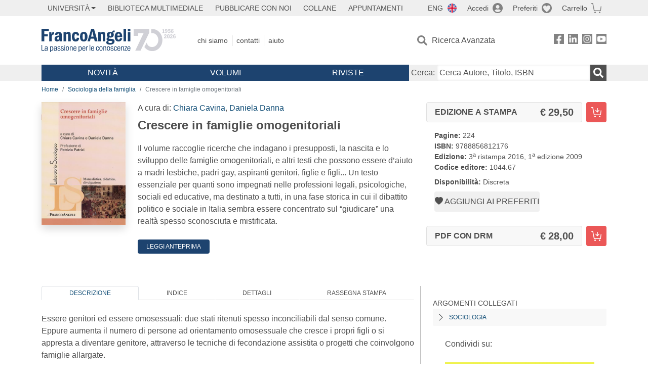

--- FILE ---
content_type: text/html; charset=utf-8
request_url: https://www.francoangeli.it/IsLibroInPreferiti/true/17532/1/10
body_size: -198
content:

        <button onclick="icone.preferiti.on()" hx-get="/preferiti/True/17532/1/10" hx-swap="outerHTML"
                class="btn preferiti-out cursor-pointer" style="padding:0">
            <i class="bi bi-heart-fill"></i>
            <span> Aggiungi ai preferiti</span>
        </button>


